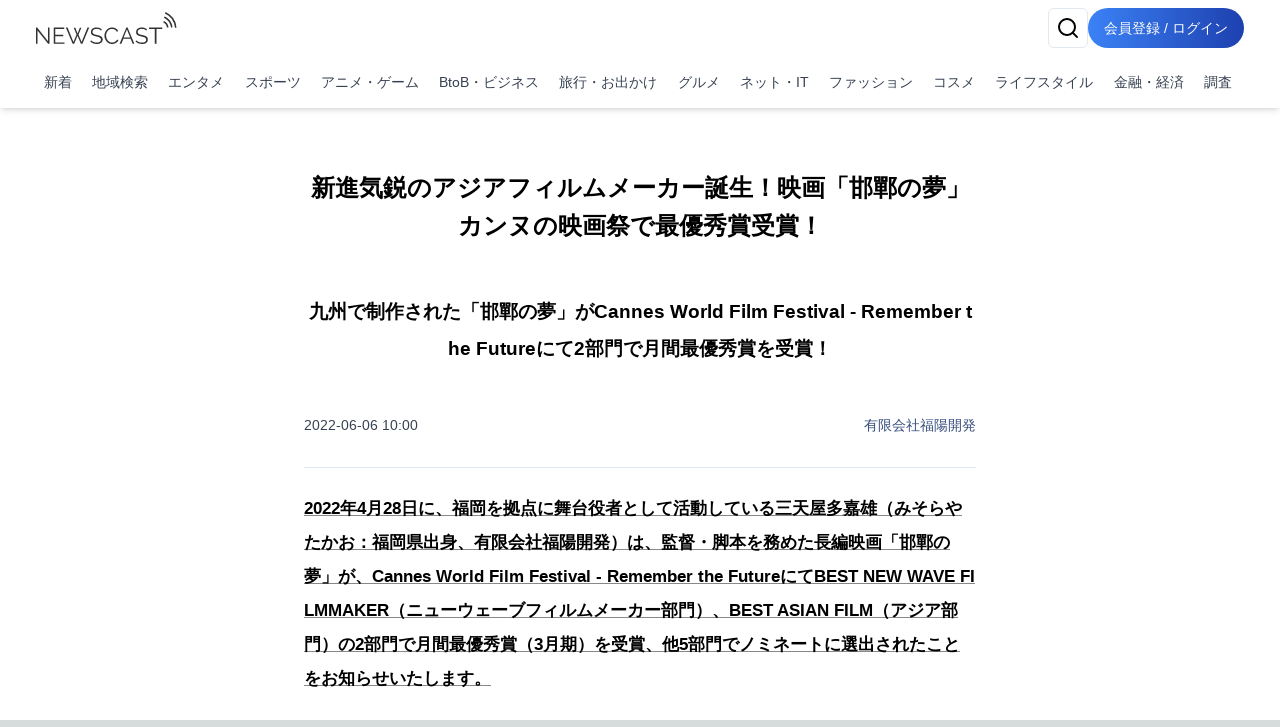

--- FILE ---
content_type: text/html; charset=utf-8
request_url: https://newscast.jp/news/9559492
body_size: 20318
content:
<!DOCTYPE html><html lang="ja"><head><meta charSet="utf-8"/><meta name="viewport" content="width=device-width, initial-scale=1, maximum-scale=5, user-scalable=yes"/><link rel="preload" as="image" href="/attachments/UKyWYCmoCPNNqC85wFOg.jpg?w=700&amp;h=700&amp;a=1"/><link rel="preload" as="image" href="/attachments/N071B4YfHjAsxK6TfYjp.jpg?w=700&amp;h=700&amp;a=1"/><link rel="stylesheet" href="/smart/_next/static/css/c980bd6de74ae428.css" data-precedence="next"/><link rel="stylesheet" href="/smart/_next/static/css/e0a7c0367126036f.css" data-precedence="next"/><link rel="preload" as="script" fetchPriority="low" href="/smart/_next/static/chunks/webpack-d88aad40852a9105.js"/><script src="/smart/_next/static/chunks/4bd1b696-a0de495220e84aaa.js" async=""></script><script src="/smart/_next/static/chunks/1684-a16141880409572c.js" async=""></script><script src="/smart/_next/static/chunks/main-app-5518523dddf30468.js" async=""></script><script src="/smart/_next/static/chunks/6874-c706546223f9e0b5.js" async=""></script><script src="/smart/_next/static/chunks/app/error-17e1efd393ba86d3.js" async=""></script><script src="/smart/_next/static/chunks/4277-46fdfdc2178f8072.js" async=""></script><script src="/smart/_next/static/chunks/2898-9f81da04e7e09eb6.js" async=""></script><script src="/smart/_next/static/chunks/9553-395f378007d81c45.js" async=""></script><script src="/smart/_next/static/chunks/1884-3617ed4b23d1e703.js" async=""></script><script src="/smart/_next/static/chunks/3063-e01f29e778ca72c0.js" async=""></script><script src="/smart/_next/static/chunks/5387-95390fda87ffa0a1.js" async=""></script><script src="/smart/_next/static/chunks/2188-a1d69116b2fbc1b3.js" async=""></script><script src="/smart/_next/static/chunks/8606-e967fd716fe72fb2.js" async=""></script><script src="/smart/_next/static/chunks/4029-c25591d4a29bcd23.js" async=""></script><script src="/smart/_next/static/chunks/1507-c720eab30e858b34.js" async=""></script><script src="/smart/_next/static/chunks/app/(public)/news/%5Bid%5D/page-3287bcd531f1c91a.js" async=""></script><script src="/smart/_next/static/chunks/5125-273f4e77a181016f.js" async=""></script><script src="/smart/_next/static/chunks/app/layout-e2a512d282130e0d.js" async=""></script><script src="/smart/_next/static/chunks/7683-6579d065c9ad026b.js" async=""></script><script src="/smart/_next/static/chunks/5152-0c27d5597b274883.js" async=""></script><script src="/smart/_next/static/chunks/8559-d9253a5482b176ed.js" async=""></script><script src="/smart/_next/static/chunks/6621-f95dc8e544a4d901.js" async=""></script><script src="/smart/_next/static/chunks/186-98c6634326af218d.js" async=""></script><script src="/smart/_next/static/chunks/app/(public)/layout-9dc232df554a71b5.js" async=""></script><script src="/smart/_next/static/chunks/app/(noheader)/layout-dd73b69522ce148d.js" async=""></script><script src="/smart/_next/static/chunks/app/global-error-2d8edb1bf97b600f.js" async=""></script><link rel="preload" href="https://www.googletagmanager.com/gtm.js?id=GTM-TKXDNPP" as="script"/><link rel="icon" type="image/png" sizes="32x32" href="/_statics/img/favicon-32x32.png"/><link rel="icon" type="image/png" sizes="96x96" href="/_statics/img/favicon-96x96.png"/><link rel="icon" type="image/png" sizes="16x16" href="/_statics/img/favicon-16x16.png"/><link rel="alternate" type="application/rss+xml" title="RSS Feed for NEWSCAST" href="/rss"/><link rel="apple-touch-icon" sizes="192x192" href="/_statics/img/apple-touch-icon/192.png"/><title>新進気鋭のアジアフィルムメーカー誕生！映画「邯鄲の夢」カンヌの映画祭で最優秀賞受賞！ | NEWSCAST</title><meta name="description" content="旅行・お出かけ、エンタメ、BtoB・ビジネス、PR、カンヌ、ノミネート、九州、企業、八千代座、受賞、映像制作、映画、映画祭、舞台、芸能、邯鄲の夢の最新ニュース・イベント情報・プレスリリースはNEWSCAST！！新進気鋭のアジアフィルムメーカー誕生！映画「邯鄲の夢」カンヌの映画祭で最優秀賞受賞！ "/><meta name="keywords" content="旅行・お出かけ,エンタメ,BtoB・ビジネス,PR,カンヌ,ノミネート,九州,企業,八千代座,受賞,映像制作,映画,映画祭,舞台,芸能,邯鄲の夢"/><meta name="fb:app_id" content="1723062471173391"/><meta property="og:title" content="新進気鋭のアジアフィルムメーカー誕生！映画「邯鄲の夢」カンヌの映画祭で最優秀賞受賞！"/><meta property="og:description" content="ニュースをメディアだけではなくSNSで拡散。ニュース、ニュースリリース、プレスリリース発信サービス"/><meta property="og:url" content="https://www.atpress.ne.jp/news/9559492"/><meta property="og:image" content="https://www.atpress.ne.jp/attachments/aojn182mPvuVYAiXKO54.jpg"/><meta property="og:image:width" content="1200"/><meta property="og:image:height" content="1200"/><meta property="og:image:type" content="image/jpeg"/><meta property="og:image:alt" content="新進気鋭のアジアフィルムメーカー誕生！映画「邯鄲の夢」カンヌの映画祭で最優秀賞受賞！"/><meta property="og:type" content="article"/><meta name="twitter:card" content="summary_large_image"/><meta name="twitter:site" content="@newscastjp"/><meta name="twitter:creator" content="@newscastjp"/><meta name="twitter:title" content="新進気鋭のアジアフィルムメーカー誕生！映画「邯鄲の夢」カンヌの映画祭で最優秀賞受賞！"/><meta name="twitter:description" content="旅行・お出かけ、エンタメ、BtoB・ビジネス、PR、カンヌ、ノミネート、九州、企業、八千代座、受賞、映像制作、映画、映画祭、舞台、芸能、邯鄲の夢の最新ニュース・イベント情報・プレスリリースはNEWSCAST！！新進気鋭のアジアフィルムメーカー誕生！映画「邯鄲の夢」カンヌの映画祭で最優秀賞受賞！ "/><meta name="twitter:image" content="https://www.atpress.ne.jp/attachments/aojn182mPvuVYAiXKO54.jpg"/><meta name="twitter:image:width" content="1200"/><meta name="twitter:image:height" content="1200"/><meta name="twitter:image:type" content="image/jpeg"/><meta name="twitter:image:alt" content="新進気鋭のアジアフィルムメーカー誕生！映画「邯鄲の夢」カンヌの映画祭で最優秀賞受賞！"/><script src="/smart/_next/static/chunks/polyfills-42372ed130431b0a.js" noModule=""></script></head><body><!--$--><div class="bg-white"><header class="bg-white shadow-md fixed w-full z-50"><div class="container px-4 md:mx-auto"><div class="flex items-center justify-between py-2"><a class="text-2xl font-bold text-blue-600" href="/smart"><img src="/_statics/img/newscast-logo.svg" alt="Logo" class="h-8"/></a><div class="flex gap-4"><!--$--><button class="inline-flex items-center justify-center whitespace-nowrap rounded-md text-sm font-medium ring-offset-background transition-colors focus-visible:outline-none focus-visible:ring-2 focus-visible:ring-ring focus-visible:ring-offset-2 disabled:pointer-events-none disabled:opacity-50 border border-input bg-background hover:bg-accent hover:text-accent-foreground h-10 w-10" aria-label="検索" type="button" aria-haspopup="dialog" aria-expanded="false" aria-controls="radix-«Rp6tb»" data-state="closed"><svg xmlns="http://www.w3.org/2000/svg" width="24" height="24" viewBox="0 0 24 24" fill="none" stroke="currentColor" stroke-width="2" stroke-linecap="round" stroke-linejoin="round" class="lucide lucide-search"><circle cx="11" cy="11" r="8"></circle><path d="m21 21-4.3-4.3"></path></svg></button><!--/$--><a href="/smart/login"><button class="items-center justify-center whitespace-nowrap font-medium ring-offset-background focus-visible:outline-none focus-visible:ring-2 focus-visible:ring-ring focus-visible:ring-offset-2 disabled:pointer-events-none disabled:opacity-50 bg-primary hover:bg-primary/90 h-10 px-2 sm:px-4 py-2 rounded-full bg-gradient-to-r from-blue-500 to-blue-800 text-white text-sm hover:from-blue-600 hover:to-blue-900 transition-all duration-300 focus:outline-none focus:ring-2 focus:ring-blue-500 focus:ring-opacity-50 inline-block">会員登録 / ログイン</button></a></div></div><nav class="w-full navi-buttons"><div class="relative"><div class="overflow-x-auto scrollbar-hide"><div class="flex space-x-1 py-2 pr-1 lg:justify-between"><a class="flex-shrink-0 p-2 text-sm text-gray-700 hover:bg-gray-100" href="/smart/latests">新着</a><a class="flex-shrink-0 p-2 text-sm text-gray-700 hover:bg-gray-100" href="/smart/addresses">地域検索</a><a class="flex-shrink-0 p-2 text-sm text-gray-700 hover:bg-gray-100" href="/smart/genres/entertainment">エンタメ</a><a class="flex-shrink-0 p-2 text-sm text-gray-700 hover:bg-gray-100" href="/smart/genres/sports">スポーツ</a><a class="flex-shrink-0 p-2 text-sm text-gray-700 hover:bg-gray-100" href="/smart/genres/anime_game">アニメ・ゲーム</a><a class="flex-shrink-0 p-2 text-sm text-gray-700 hover:bg-gray-100" href="/smart/genres/business">BtoB・ビジネス</a><a class="flex-shrink-0 p-2 text-sm text-gray-700 hover:bg-gray-100" href="/smart/genres/travel">旅行・お出かけ</a><a class="flex-shrink-0 p-2 text-sm text-gray-700 hover:bg-gray-100" href="/smart/genres/gourmet">グルメ</a><a class="flex-shrink-0 p-2 text-sm text-gray-700 hover:bg-gray-100" href="/smart/genres/net_it">ネット・IT</a><a class="flex-shrink-0 p-2 text-sm text-gray-700 hover:bg-gray-100" href="/smart/genres/fashion">ファッション</a><a class="flex-shrink-0 p-2 text-sm text-gray-700 hover:bg-gray-100" href="/smart/genres/cosme">コスメ</a><a class="flex-shrink-0 p-2 text-sm text-gray-700 hover:bg-gray-100" href="/smart/genres/lifestyle">ライフスタイル</a><a class="flex-shrink-0 p-2 text-sm text-gray-700 hover:bg-gray-100" href="/smart/genres/finance_economy">金融・経済</a><a class="flex-shrink-0 p-2 text-sm text-gray-700 hover:bg-gray-100" href="/smart/genres/research">調査</a></div></div></div></nav></div></header><main class="overflow-x-hidden"><div class="flex-grow container mx-auto px-0 md:px-4 page-padding"><!--$--><div class="w-full h-full pt-0 md:pt-8 page_container__4bM2T"><article class="bg-white md:rounded pb-4 overflow-x-hidden page_leftPane__GrPN4 "><div class="fullfill p-4 pt-8"><h1 class="title page_title__F5feM page_articleContainer__Oqh1V">新進気鋭のアジアフィルムメーカー誕生！映画「邯鄲の夢」カンヌの映画祭で最優秀賞受賞！</h1></div><div class="page_articleContainer__Oqh1V text-center py-2"><h3 class="subtitle">九州で制作された「邯鄲の夢」がCannes World Film Festival - Remember the Futureにて2部門で月間最優秀賞を受賞！</h3></div><div class="page_articleContainer__Oqh1V"><div class="flex justify-between items-center my-4 mb-8 flex-wrap"><div class="text-sm text-gray-700">2022-06-06 10:00</div><div class="text-sm"><a href="/smart/b/iGmW70DVn0">有限会社福陽開発</a></div></div><div class="mb-4 w-full"><hr/></div><div class="mb-4 w-full"><h4><p>​2022年4月28日に、福岡を拠点に舞台役者として活動している三天屋多嘉雄（みそらやたかお：福岡県出身、有限会社福陽開発）は、監督・脚本を務めた長編映画「邯鄲の夢」が、Cannes World Film Festival - Remember the FutureにてBEST NEW WAVE FILMMAKER（ニューウェーブフィルムメーカー部門）、BEST ASIAN FILM（アジア部門）の2部門で月間最優秀賞（3月期）を受賞、他5部門でノミネートに選出されたことをお知らせいたします。</p></h4></div><div class="mb-4 w-full"><div><p>※なお、世界三大映画祭と言われているカンヌ国際映画祭とは異なる映画祭です。</p></div></div><div class="mb-4 w-full"><div><img src="/attachments/UKyWYCmoCPNNqC85wFOg.jpg?w=700&amp;h=700&amp;a=1" alt="映画「邯鄲の夢」ポスター" class="object-scale-down" loading="eager"/><p class="text-sm text-center text-gray-500" aria-hidden="true">映画「邯鄲の夢」ポスター</p></div></div><div class="mb-4 w-full"><div><img src="/attachments/N071B4YfHjAsxK6TfYjp.jpg?w=700&amp;h=700&amp;a=1" alt="三天屋多嘉雄が獲得した賞「BEST NEW WAVE FILMMAKER」のデジタル賞状。" class="object-scale-down" loading="eager"/><p class="text-sm text-center text-gray-500" aria-hidden="true">三天屋多嘉雄が獲得した賞「BEST NEW WAVE FILMMAKER」のデジタル賞状。</p></div></div><div class="mb-4 w-full"><div><p>2022年4月28日、Cannes World Film Festival - Remember the Futureにて、映画「邯鄲の夢（かんたんのゆめ）」がアジア部門最優秀賞(BEST ASIAN FILM)を受賞し、監督の三天屋多嘉雄がニューウェーブフィルムメーカー部門最優秀賞（BEST NEW WAVE FILMMAKER）を獲得した。また、他5部門でノミネートに選出された。</p></div></div><div class="mb-4 w-full"><h4><p>〇最優秀賞を獲得した部門</p></h4></div><div class="mb-4 w-full"><div><p>・ニューウェーブフィルムメーカー部門 (正式名称：BEST NEW WAVE FILMMAKER）<br>・アジア部門 (正式名称：BEST ASIAN FILM)</p></div></div><div class="mb-4 w-full"><h4><p>〇ノミネートに選出された部門</p></h4></div><div class="mb-4 w-full"><div><p>・長編部門 (正式名称：BEST NARRATIVE FEATURE FILM）<br>・ドラマ部門 (正式名称：BEST DRAMA FILM)<br>・外国語賞 (正式名称：BEST FOREIGN FILM)<br>・撮影部門 (正式名称：BEST CINEMATOGRAPHY)<br>・初監督作品部門 (正式名称：BEST FIRST TIME FILMMAKER FEATURE)</p></div></div><div class="mb-4 w-full"><hr/></div><div class="mb-4 w-full"><div class="frame-division space-x-0 sm:space-x-3 frame-num-2 overflow-hidden"><div class="frame-left"><div class="mb-4 w-full"><h4><p>〇カンヌ世界映画祭 （正式名称：Cannes World Film Festival - Remember the Future）</p></h4></div><div class="mb-4 w-full"><div><p><a href="https://www.cannesworldfilmfestival.com/" target="_blank" rel="nofollow noopener ugc">https://www.cannesworldfilmfestival.com/</a></p></div></div></div><div class="frame-right"><div class="mb-4 w-full"><!--$--><a href="https://www.cannesworldfilmfestival.com/" class="link" rel="nofollow noopener ugc">https://www.cannesworldfilmfestival.com/</a><!--/$--></div></div></div></div><div class="mb-4 w-full"><div class="frame-division space-x-0 sm:space-x-3 frame-num-2 overflow-hidden"><div class="frame-left"><div class="mb-4 w-full"><h4><p>〇映画祭受賞者（3月期）一覧</p></h4></div><div class="mb-4 w-full"><div><p><a href="https://www.cannesworldfilmfestival-archive2022.com/march-2022-winners" target="_blank" rel="nofollow noopener ugc">https://www.cannesworldfilmfestival-archive2022.com/march-2022-winners</a></p></div></div></div><div class="frame-right"><div class="mb-4 w-full"><!--$--><a href="https://www.cannesworldfilmfestival-archive2022.com/march-2022-winners" class="link" rel="nofollow noopener ugc">https://www.cannesworldfilmfestival-archive2022.com/march-2022-winners</a><!--/$--></div></div></div></div><div class="mb-4 w-full"><hr/></div><div class="mb-4 w-full"><h4><p>■映画「邯鄲の夢」について</p></h4></div><div class="mb-4 w-full"><div><p> 本作は、実在する「真正女澤正劇」をモデルに制作され、無名の伝統芸能の文化保存の難しさを描いたオリジナルのフィクション作品である。<br> 「真正女澤正劇」とは、大正時代に阪東正之助（新国劇の創始者である澤田正二郎先生から「真正女澤正」と命名された女剣劇の座長）から演劇の神と称される沢竜二へ、脈々と引き継がれる無名の伝統芸能である。<br> 本作には、製作者である三天屋の他に沢竜二一門の元で育った伝統芸能の役者たちが出演しているため、物語や編集に、古くからある伝統芸能の演出法が使われている。今回使われた演出法は、「三重芝居」といって、真正女澤正オリジナルの表現であり、今回その演出を用いた映像化に挑んだ。<br> また、真正女澤正劇は型とリアルを重んじた「人情剣劇」であり、本作では「人情剣劇」をメインにした物語である。定番の人情劇を映像という形を通じて大切にしたいという意図で制作された。</p></div></div><div class="mb-4 w-full"><div><p>本作には、須賀貴匡・松林慎司・岡本茉利など、実力派俳優もゲストとして出演。そして、本作のモデルでもある真正女澤正劇の沢竜二先生自身も出演している。</p></div></div><div class="mb-4 w-full"><div><img src="/attachments/hzE3jwZSK2Q1XEu4JDH4.jpg?w=700&amp;h=700&amp;a=1" alt="左上：須賀貴匡、右上：松林慎司、左下：三天屋多嘉雄、右下：沢竜二" class="object-scale-down" loading="lazy"/><p class="text-sm text-center text-gray-500" aria-hidden="true">左上：須賀貴匡、右上：松林慎司、左下：三天屋多嘉雄、右下：沢竜二</p></div></div><div class="mb-4 w-full"><div><p>​本作は明治産業の社会貢献の一環として、伝統芸能の文化保存を目的にスタートした。撮影のメイン舞台となったのは、実際に沢竜二が復興公演に関わった熊本県の重要文化財八千代座。大正昭和と九州の芸能を支えた劇場である。</p></div></div><div class="mb-4 w-full"><div class="frame-division space-x-0 sm:space-x-3 frame-num-2 overflow-hidden"><div class="frame-left"><div class="mb-4 w-full"><div><img src="/attachments/YreO0YC6IJJHMw3V6fgj.jpg?w=700&amp;h=700&amp;a=1" alt="映画「邯鄲の夢」の撮影現場となった「八千代座」。＝熊本県山鹿市" class="object-scale-down" loading="lazy"/><p class="text-sm text-center text-gray-500" aria-hidden="true">映画「邯鄲の夢」の撮影現場となった「八千代座」。＝熊本県山鹿市</p></div></div></div><div class="frame-right"><div class="mb-4 w-full"><div><img src="/attachments/qXgGWz1j1y369PnMrxMH.jpg?w=700&amp;h=700&amp;a=1" alt="江戸時代の雰囲気を残す芝居小屋「八千代座」。＝熊本県山鹿市" class="object-scale-down" loading="lazy"/><p class="text-sm text-center text-gray-500" aria-hidden="true">江戸時代の雰囲気を残す芝居小屋「八千代座」。＝熊本県山鹿市</p></div></div></div></div></div><div class="mb-4 w-full"><div class="frame-division space-x-0 sm:space-x-3 frame-num-21 overflow-hidden"><div class="frame-left"><div class="mb-4 w-full"><div><p>また国際映画祭応募にあたり、Savannah MOON Productions（Kampala, Uganda, <a href="https://www.savannah-moon.net" target="_blank" rel="nofollow noopener ugc">https://www.savannah-moon.net</a>）のMeme Kagga氏, Nana Kagga氏に協力して頂いた。伝統芸能の独特なセリフ回しなど、海外に伝わりづらい日本文化の特色を、海外の方々にも伝わるよう翻訳を通して本作品に組み込んだ。<br> モデルとなった真正女澤正は歌舞伎、能といった有名な伝統芸能ではないものの、そこにはたしかに伝統があり、後世に残し繁栄を望む夢を、夢では終わらせないという強い想いを映像化した作品である。</p></div></div></div><div class="frame-right"><div class="mb-4 w-full"><!--$--><a href="https://www.savannah-moon.net" class="link" rel="nofollow noopener ugc">https://www.savannah-moon.net</a><!--/$--></div></div></div></div><div class="mb-4 w-full"><div class="frame-division space-x-0 sm:space-x-3 frame-num-21 overflow-hidden"><div class="frame-left"><div class="mb-4 w-full"><div><p>監督・脚本：三天屋多嘉雄<br>舞台監修：沢竜二<br>出演（順不同）：三天屋多嘉雄・須賀貴匡・松林慎司・岡本茉利・沢竜二<br>プロデューサー：明永喜年・井上 和久<br>株式会社明治産業プレゼンツ（<a href="https://www.meiji-sangyo.co.jp" target="_blank" rel="nofollow noopener ugc">https://www.meiji-sangyo.co.jp</a>）<br>配給製作：株式会社グッドラックスリー</p></div></div></div><div class="frame-right"><div class="mb-4 w-full"><!--$--><a href="https://www.meiji-sangyo.co.jp" class="link" rel="nofollow noopener ugc">https://www.meiji-sangyo.co.jp</a><!--/$--></div></div></div></div><div class="mb-4 w-full"><h4><p>■「邯鄲の夢」作品トレーラー</p></h4></div><div class="mb-4 w-full"><div><p> <a href="https://www.youtube.com/watch?v=HJZ_BPV3CC8" target="_blank" rel="nofollow noopener ugc">https://www.youtube.com/watch?v=HJZ_BPV3CC8</a></p></div></div><div class="mb-4 w-full"><iframe src="https://www.youtube.com/embed/HJZ_BPV3CC8" frameBorder="0" allow="accelerometer; autoplay; clipboard-write; encrypted-media; gyroscope; picture-in-picture" allowFullScreen="" title="Embedded youtube" class="w-full h-96"></iframe></div><div class="mb-4 w-full"><h4><p>〇問い合わせ先</p></h4></div><div class="mb-4 w-full"><div><p> 有限会社福陽開発：映像制作事業<br> TEL：092-541-1325<br> FAX：092-511-0710<br> mail：<a href="mailto:fukuyoukaihatu@gmail.com" target="_blank" rel="nofollow noopener ugc">fukuyoukaihatu@gmail.com</a></p></div></div><div class="border-t border-gray-300 mt-8"><div class="my-5 flex justify-between items-center"><div><strong>画像・ファイル一覧</strong></div><button class="inline-flex items-center justify-center whitespace-nowrap font-medium ring-offset-background transition-colors focus-visible:outline-none focus-visible:ring-2 focus-visible:ring-ring focus-visible:ring-offset-2 disabled:pointer-events-none disabled:opacity-50 h-10 bg-white text-blue-600 border text-sm border-gray-200 rounded hover:bg-gray-100 p-2" type="button" aria-haspopup="dialog" aria-expanded="false" aria-controls="radix-«R4v8nndatb»" data-state="closed">一括ダウンロード</button></div><div class="relative w-full"><div class="flex overflow-x-auto hidden-scrollbar space-x-3 md:space-x-4 py-4 px-1 md:pr-4 pt-2 newscast-scroll-cards" role="list"><div class="flex h-full min-w-48 max-w-48"><a target="_blank" href="/attachments/UKyWYCmoCPNNqC85wFOg.jpg" class="flex flex-col justify-end h-full hover:border-none w-full shadow"><img alt="映画「邯鄲の夢」ポスター" loading="lazy" width="192" height="192" decoding="async" data-nimg="1" class="object-contain block mb-1 max-h-[100px]" style="color:transparent" srcSet="/attachments/UKyWYCmoCPNNqC85wFOg.jpg 1x, /attachments/UKyWYCmoCPNNqC85wFOg.jpg 2x" src="/attachments/UKyWYCmoCPNNqC85wFOg.jpg"/><p class="w-full pb-0 mb-0 text-xs text-center leading-relaxed truncate">映画「邯鄲の夢」ポスター</p></a></div><div class="flex h-full min-w-48 max-w-48"><a target="_blank" href="/attachments/N071B4YfHjAsxK6TfYjp.jpg" class="flex flex-col justify-end h-full hover:border-none w-full shadow"><img alt="三天屋多嘉雄が獲得した賞「BEST NEW WAVE FILMMAKER」のデジタル賞状。" loading="lazy" width="192" height="192" decoding="async" data-nimg="1" class="object-contain block mb-1 max-h-[100px]" style="color:transparent" srcSet="/attachments/N071B4YfHjAsxK6TfYjp.jpg 1x, /attachments/N071B4YfHjAsxK6TfYjp.jpg 2x" src="/attachments/N071B4YfHjAsxK6TfYjp.jpg"/><p class="w-full pb-0 mb-0 text-xs text-center leading-relaxed truncate">三天屋多嘉雄が獲得した賞「BEST NEW WAVE FILMMAKER」のデジタル賞状。</p></a></div><div class="flex h-full min-w-48 max-w-48"><a target="_blank" href="/attachments/hzE3jwZSK2Q1XEu4JDH4.jpg" class="flex flex-col justify-end h-full hover:border-none w-full shadow"><img alt="左上：須賀貴匡、右上：松林慎司、左下：三天屋多嘉雄、右下：沢竜二" loading="lazy" width="192" height="192" decoding="async" data-nimg="1" class="object-contain block mb-1 max-h-[100px]" style="color:transparent" srcSet="/attachments/hzE3jwZSK2Q1XEu4JDH4.jpg 1x, /attachments/hzE3jwZSK2Q1XEu4JDH4.jpg 2x" src="/attachments/hzE3jwZSK2Q1XEu4JDH4.jpg"/><p class="w-full pb-0 mb-0 text-xs text-center leading-relaxed truncate">左上：須賀貴匡、右上：松林慎司、左下：三天屋多嘉雄、右下：沢竜二</p></a></div><div class="flex h-full min-w-48 max-w-48"><a target="_blank" href="/attachments/YreO0YC6IJJHMw3V6fgj.jpg" class="flex flex-col justify-end h-full hover:border-none w-full shadow"><img alt="映画「邯鄲の夢」の撮影現場となった「八千代座」。＝熊本県山鹿市" loading="lazy" width="192" height="192" decoding="async" data-nimg="1" class="object-contain block mb-1 max-h-[100px]" style="color:transparent" srcSet="/attachments/YreO0YC6IJJHMw3V6fgj.jpg 1x, /attachments/YreO0YC6IJJHMw3V6fgj.jpg 2x" src="/attachments/YreO0YC6IJJHMw3V6fgj.jpg"/><p class="w-full pb-0 mb-0 text-xs text-center leading-relaxed truncate">映画「邯鄲の夢」の撮影現場となった「八千代座」。＝熊本県山鹿市</p></a></div><div class="flex h-full min-w-48 max-w-48"><a target="_blank" href="/attachments/qXgGWz1j1y369PnMrxMH.jpg" class="flex flex-col justify-end h-full hover:border-none w-full shadow"><img alt="江戸時代の雰囲気を残す芝居小屋「八千代座」。＝熊本県山鹿市" loading="lazy" width="192" height="192" decoding="async" data-nimg="1" class="object-contain block mb-1 max-h-[100px]" style="color:transparent" srcSet="/attachments/qXgGWz1j1y369PnMrxMH.jpg 1x, /attachments/qXgGWz1j1y369PnMrxMH.jpg 2x" src="/attachments/qXgGWz1j1y369PnMrxMH.jpg"/><p class="w-full pb-0 mb-0 text-xs text-center leading-relaxed truncate">江戸時代の雰囲気を残す芝居小屋「八千代座」。＝熊本県山鹿市</p></a></div></div><button class="absolute right-0 top-1/2 -translate-y-1/2 bg-white p-2 rounded-full shadow-md z-10 hidden md:block" style="right:-20px" aria-describedby="right" title="CardGridCarousel-button-right"><svg xmlns="http://www.w3.org/2000/svg" width="24" height="24" viewBox="0 0 24 24" fill="none" stroke="currentColor" stroke-width="2" stroke-linecap="round" stroke-linejoin="round" class="lucide lucide-chevron-right w-6 h-6"><path d="m9 18 6-6-6-6"></path></svg></button></div></div></div><div class="page_bottomPane__nHkCb"><div class="bottom-pane"><div class="space-y-4"><div class="flex items-center flex-wrap gap-2"><div class="flex items-center mr-4 shrink-0"><div class="h-5 mr-2 undefined"><svg xmlns="http://www.w3.org/2000/svg" width="18" height="18" viewBox="0 0 24 24" fill="none" stroke="currentColor" stroke-width="2" stroke-linecap="round" stroke-linejoin="round" class="lucide lucide-book-open"><path d="M2 3h6a4 4 0 0 1 4 4v14a3 3 0 0 0-3-3H2z"></path><path d="M22 3h-6a4 4 0 0 0-4 4v14a3 3 0 0 1 3-3h7z"></path></svg></div><span class="text-sm font-medium text-gray-700">ジャンル<!-- -->:</span></div><div class="flex flex-wrap gap-2"><a class="px-2 py-1 border border-gray-500 text-gray-700 text-xs font-medium rounded" href="/smart/genres/travel">旅行・お出かけ</a><a class="px-2 py-1 border border-gray-500 text-gray-700 text-xs font-medium rounded" href="/smart/genres/entertainment">エンタメ</a><a class="px-2 py-1 border border-gray-500 text-gray-700 text-xs font-medium rounded" href="/smart/genres/business">BtoB・ビジネス</a></div></div><div class="flex items-center flex-wrap gap-2"><div class="flex items-center mr-4 shrink-0"><div class="h-5 mr-2 undefined"><svg xmlns="http://www.w3.org/2000/svg" width="18" height="18" viewBox="0 0 24 24" fill="none" stroke="currentColor" stroke-width="2" stroke-linecap="round" stroke-linejoin="round" class="lucide lucide-tag"><path d="M12.586 2.586A2 2 0 0 0 11.172 2H4a2 2 0 0 0-2 2v7.172a2 2 0 0 0 .586 1.414l8.704 8.704a2.426 2.426 0 0 0 3.42 0l6.58-6.58a2.426 2.426 0 0 0 0-3.42z"></path><circle cx="7.5" cy="7.5" r=".5" fill="currentColor"></circle></svg></div><span class="text-sm font-medium text-gray-700">タグ<!-- -->:</span></div><div class="flex flex-wrap gap-2"><a class="px-2 py-1 border border-gray-500 text-gray-700 text-xs font-medium rounded" href="/smart/tags/PR">PR</a><a class="px-2 py-1 border border-gray-500 text-gray-700 text-xs font-medium rounded" href="/smart/tags/%E3%82%AB%E3%83%B3%E3%83%8C">カンヌ</a><a class="px-2 py-1 border border-gray-500 text-gray-700 text-xs font-medium rounded" href="/smart/tags/%E3%83%8E%E3%83%9F%E3%83%8D%E3%83%BC%E3%83%88">ノミネート</a><a class="px-2 py-1 border border-gray-500 text-gray-700 text-xs font-medium rounded" href="/smart/tags/%E4%B9%9D%E5%B7%9E">九州</a><a class="px-2 py-1 border border-gray-500 text-gray-700 text-xs font-medium rounded" href="/smart/tags/%E4%BC%81%E6%A5%AD">企業</a><a class="px-2 py-1 border border-gray-500 text-gray-700 text-xs font-medium rounded" href="/smart/tags/%E5%85%AB%E5%8D%83%E4%BB%A3%E5%BA%A7">八千代座</a><a class="px-2 py-1 border border-gray-500 text-gray-700 text-xs font-medium rounded" href="/smart/tags/%E5%8F%97%E8%B3%9E">受賞</a><a class="px-2 py-1 border border-gray-500 text-gray-700 text-xs font-medium rounded" href="/smart/tags/%E6%98%A0%E5%83%8F%E5%88%B6%E4%BD%9C">映像制作</a><a class="px-2 py-1 border border-gray-500 text-gray-700 text-xs font-medium rounded" href="/smart/tags/%E6%98%A0%E7%94%BB">映画</a><a class="px-2 py-1 border border-gray-500 text-gray-700 text-xs font-medium rounded" href="/smart/tags/%E6%98%A0%E7%94%BB%E7%A5%AD">映画祭</a><a class="px-2 py-1 border border-gray-500 text-gray-700 text-xs font-medium rounded" href="/smart/tags/%E8%88%9E%E5%8F%B0">舞台</a><a class="px-2 py-1 border border-gray-500 text-gray-700 text-xs font-medium rounded" href="/smart/tags/%E8%8A%B8%E8%83%BD">芸能</a><a class="px-2 py-1 border border-gray-500 text-gray-700 text-xs font-medium rounded" href="/smart/tags/%E9%82%AF%E9%84%B2%E3%81%AE%E5%A4%A2">邯鄲の夢</a></div></div></div><div class="flex items-center flex-wrap gap-2 mt-4"><div class="flex items-center mr-4 shrink-0"><div class="h-5 mr-2 undefined"><svg xmlns="http://www.w3.org/2000/svg" width="18" height="18" viewBox="0 0 24 24" fill="none" stroke="currentColor" stroke-width="2" stroke-linecap="round" stroke-linejoin="round" class="lucide lucide-share2"><circle cx="18" cy="5" r="3"></circle><circle cx="6" cy="12" r="3"></circle><circle cx="18" cy="19" r="3"></circle><line x1="8.59" x2="15.42" y1="13.51" y2="17.49"></line><line x1="15.41" x2="8.59" y1="6.51" y2="10.49"></line></svg></div><span class="text-sm font-medium text-gray-700">ニュースのシェア<!-- -->:</span></div><div class="grid grid-cols-4 gap-1"><a href="https://x.com/intent/tweet?text=%E6%96%B0%E9%80%B2%E6%B0%97%E9%8B%AD%E3%81%AE%E3%82%A2%E3%82%B8%E3%82%A2%E3%83%95%E3%82%A3%E3%83%AB%E3%83%A0%E3%83%A1%E3%83%BC%E3%82%AB%E3%83%BC%E8%AA%95%E7%94%9F%EF%BC%81%E6%98%A0%E7%94%BB%E3%80%8C%E9%82%AF%E9%84%B2%E3%81%AE%E5%A4%A2%E3%80%8D%E3%82%AB%E3%83%B3%E3%83%8C%E3%81%AE%E6%98%A0%E7%94%BB%E7%A5%AD%E3%81%A7%E6%9C%80%E5%84%AA%E7%A7%80%E8%B3%9E%E5%8F%97%E8%B3%9E%EF%BC%81%0Ahttps%3A%2F%2Fnewscast.jp%2Fnews%2F9559492" target="_blank" rel="nofollow noopener ugc"><button class="whitespace-nowrap text-sm font-medium ring-offset-background transition-colors focus-visible:outline-none focus-visible:ring-2 focus-visible:ring-ring focus-visible:ring-offset-2 disabled:pointer-events-none disabled:opacity-50 hover:bg-primary/90 px-4 py-2 w-full flex flex-col items-center text-white justify-center rounded min-h-[30px] h-auto bg-black"><span class="text-xs">X</span></button></a><a href="https://www.facebook.com/sharer.php?u=https%3A%2F%2Fnewscast.jp%2Fnews%2F9559492" target="_blank" rel="nofollow noopener ugc"><button class="whitespace-nowrap text-sm font-medium ring-offset-background transition-colors focus-visible:outline-none focus-visible:ring-2 focus-visible:ring-ring focus-visible:ring-offset-2 disabled:pointer-events-none disabled:opacity-50 hover:bg-primary/90 px-4 py-2 w-full flex flex-col items-center text-white justify-center rounded min-h-[30px] h-auto bg-blue-600"><span class="text-xs">Facebook</span></button></a><a href="https://social-plugins.line.me/lineit/share?url=https%3A%2F%2Fnewscast.jp%2Fnews%2F9559492" target="_blank" rel="nofollow noopener ugc"><button class="whitespace-nowrap text-sm font-medium ring-offset-background transition-colors focus-visible:outline-none focus-visible:ring-2 focus-visible:ring-ring focus-visible:ring-offset-2 disabled:pointer-events-none disabled:opacity-50 hover:bg-primary/90 px-4 py-2 w-full flex flex-col items-center text-white justify-center rounded min-h-[30px] h-auto bg-line"><span class="text-xs">LINE</span></button></a><a href="/print/9559492" target="_blank" rel="nofollow noopener ugc"><button class="whitespace-nowrap text-sm font-medium ring-offset-background transition-colors focus-visible:outline-none focus-visible:ring-2 focus-visible:ring-ring focus-visible:ring-offset-2 disabled:pointer-events-none disabled:opacity-50 hover:bg-primary/90 px-4 py-2 w-full flex flex-col items-center text-white justify-center rounded min-h-[30px] h-auto bg-yellow-500"><span class="text-xs">印刷</span></button></a></div></div><div class="mt-12"><div class="text-lg font-bold text-center">有限会社福陽開発</div><div class="my-2"></div><div class="flex justify-center"><a class="inline-block bg-gray-200 text-gray-700 py-2 px-8 rounded text-center" href="/smart/b/iGmW70DVn0">会社の詳しい情報を見る</a></div></div></div></div></article></div><div class="my-8"><!--$--><div class="w-full max-w-7xl mx-auto px-2 py-8 "><div class="bg-gray-200 rounded mb-4 animate-pulse col-span-full h-12"></div><div class="grid md:grid-cols-1 gap-4 h-auto"><div class="bg-gray-200 rounded animate-pulse relative overflow-hidden" style="height:6.75rem"><div style="position:absolute;top:0;right:0;bottom:0;left:0;transform:translateX(-100%);background:linear-gradient(90deg, rgba(255,255,255,0) 0%, rgba(255,255,255,0.2) 50%, rgba(255,255,255,0) 100%);animation:shimmer 1.5s infinite"></div></div><div class="bg-gray-200 rounded animate-pulse relative overflow-hidden" style="height:6.75rem"><div style="position:absolute;top:0;right:0;bottom:0;left:0;transform:translateX(-100%);background:linear-gradient(90deg, rgba(255,255,255,0) 0%, rgba(255,255,255,0.2) 50%, rgba(255,255,255,0) 100%);animation:shimmer 1.5s infinite"></div></div><div class="bg-gray-200 rounded animate-pulse relative overflow-hidden" style="height:6.75rem"><div style="position:absolute;top:0;right:0;bottom:0;left:0;transform:translateX(-100%);background:linear-gradient(90deg, rgba(255,255,255,0) 0%, rgba(255,255,255,0.2) 50%, rgba(255,255,255,0) 100%);animation:shimmer 1.5s infinite"></div></div><div class="bg-gray-200 rounded animate-pulse relative overflow-hidden" style="height:6.75rem"><div style="position:absolute;top:0;right:0;bottom:0;left:0;transform:translateX(-100%);background:linear-gradient(90deg, rgba(255,255,255,0) 0%, rgba(255,255,255,0.2) 50%, rgba(255,255,255,0) 100%);animation:shimmer 1.5s infinite"></div></div><div class="bg-gray-200 rounded animate-pulse relative overflow-hidden" style="height:6.75rem"><div style="position:absolute;top:0;right:0;bottom:0;left:0;transform:translateX(-100%);background:linear-gradient(90deg, rgba(255,255,255,0) 0%, rgba(255,255,255,0.2) 50%, rgba(255,255,255,0) 100%);animation:shimmer 1.5s infinite"></div></div></div></div><!--/$--></div><div class="my-8"><!--$--><div class="w-full max-w-7xl mx-auto px-2 py-8 "><div class="bg-gray-200 rounded mb-4 animate-pulse col-span-full h-12"></div><div class="grid md:grid-cols-1 gap-4 h-auto"><div class="bg-gray-200 rounded animate-pulse relative overflow-hidden" style="height:6.75rem"><div style="position:absolute;top:0;right:0;bottom:0;left:0;transform:translateX(-100%);background:linear-gradient(90deg, rgba(255,255,255,0) 0%, rgba(255,255,255,0.2) 50%, rgba(255,255,255,0) 100%);animation:shimmer 1.5s infinite"></div></div><div class="bg-gray-200 rounded animate-pulse relative overflow-hidden" style="height:6.75rem"><div style="position:absolute;top:0;right:0;bottom:0;left:0;transform:translateX(-100%);background:linear-gradient(90deg, rgba(255,255,255,0) 0%, rgba(255,255,255,0.2) 50%, rgba(255,255,255,0) 100%);animation:shimmer 1.5s infinite"></div></div><div class="bg-gray-200 rounded animate-pulse relative overflow-hidden" style="height:6.75rem"><div style="position:absolute;top:0;right:0;bottom:0;left:0;transform:translateX(-100%);background:linear-gradient(90deg, rgba(255,255,255,0) 0%, rgba(255,255,255,0.2) 50%, rgba(255,255,255,0) 100%);animation:shimmer 1.5s infinite"></div></div><div class="bg-gray-200 rounded animate-pulse relative overflow-hidden" style="height:6.75rem"><div style="position:absolute;top:0;right:0;bottom:0;left:0;transform:translateX(-100%);background:linear-gradient(90deg, rgba(255,255,255,0) 0%, rgba(255,255,255,0.2) 50%, rgba(255,255,255,0) 100%);animation:shimmer 1.5s infinite"></div></div><div class="bg-gray-200 rounded animate-pulse relative overflow-hidden" style="height:6.75rem"><div style="position:absolute;top:0;right:0;bottom:0;left:0;transform:translateX(-100%);background:linear-gradient(90deg, rgba(255,255,255,0) 0%, rgba(255,255,255,0.2) 50%, rgba(255,255,255,0) 100%);animation:shimmer 1.5s infinite"></div></div></div></div><!--/$--></div><div class="my-8"><!--$--><div class="shadow-2xl"></div><!--/$--></div><div class="my-8"><!--$--><div class="shadow-2xl"></div><!--/$--></div><div class="my-8"><!--$--><div class="shadow-2xl"></div><!--/$--></div><div class="flex justify-center block lg:hidden"><div class="bg-white md:rounded p-3 md:p-6 overflow-x-hidden w-fit"><div class="mx-4"><a class="block" href="/smart/news_videos/all"><img alt="NC動画生成サービス" loading="lazy" width="600" height="500" decoding="async" data-nimg="1" class="w-full" style="color:transparent" srcSet="/_statics/img/bnn_mov_sp.png 1x, /_statics/img/bnn_mov_sp.png 2x" src="/_statics/img/bnn_mov_sp.png"/></a></div></div></div><nav aria-label="breadcrumb" class="bg-gray-200 text-nowrap overflow-x-auto fullfill text-sm bg-white mt-12 mx-4"><ol class="flex items-start text-gray-600 py-2"><li><a class="text-blue-800 hover:text-blue-500 flex items-center underline" href="/smart"><svg xmlns="http://www.w3.org/2000/svg" width="24" height="24" viewBox="0 0 24 24" fill="none" stroke="currentColor" stroke-width="2" stroke-linecap="round" stroke-linejoin="round" class="lucide lucide-house w-4 h-4 mr-1"><path d="M15 21v-8a1 1 0 0 0-1-1h-4a1 1 0 0 0-1 1v8"></path><path d="M3 10a2 2 0 0 1 .709-1.528l7-5.999a2 2 0 0 1 2.582 0l7 5.999A2 2 0 0 1 21 10v9a2 2 0 0 1-2 2H5a2 2 0 0 1-2-2z"></path></svg>トップページ</a></li><li class="flex items-center"><span class="mx-2">/</span><a class="text-blue-800 hover:text-blue-500 underline" href="/smart/genres/travel">旅行・お出かけ</a></li><li class="flex items-center"><span class="mx-2">/</span><a class="text-blue-800 hover:text-blue-500 underline" href="/smart/b/iGmW70DVn0">有限会社福陽開発</a></li><li class="flex items-center"><span class="mx-2">/</span><span class="font-semibold">新進気鋭のアジアフィルムメーカー誕生！映画「邯鄲の夢」カンヌの映画祭で最優秀賞受賞！</span></li></ol></nav><script type="application/ld+json">[{"@context":"https://schema.org","@type":"NewsArticle","mainEntityOfPage":{"@type":"WebPage","@id":"https://www.atpress.ne.jphttps://www.atpress.ne.jp/news/9559492","name":"有限会社福陽開発"},"identifier":"https://www.atpress.ne.jphttps://www.atpress.ne.jp/news/9559492","name":"新進気鋭のアジアフィルムメーカー誕生！映画「邯鄲の夢」カンヌの映画祭で最優秀賞受賞！","author":{"@type":"Organization","name":"有限会社福陽開発","url":"https://www.atpress.ne.jp/b/iGmW70DVn0"},"publisher":{"@context":"https://schema.org","@type":"Organization","url":"https://www.atpress.ne.jp/","logo":"https://www.atpress.ne.jp/_statics/img/oglogo.png","name":""},"datePublished":"2022-06-06T01:00:00.000Z","dateModified":"2022-06-06T01:00:00.000Z","headline":"新進気鋭のアジアフィルムメーカー誕生！映画「邯鄲の夢」カンヌの映画祭で最優秀賞受賞！","description":"","keywords":["旅行・お出かけ","エンタメ","BtoB・ビジネス","PR","カンヌ","ノミネート","九州","企業","八千代座","受賞","映像制作","映画","映画祭","舞台","芸能","邯鄲の夢"],"provider":{"@context":"https://schema.org","@type":"Organization","url":"https://www.atpress.ne.jp/","logo":"https://www.atpress.ne.jp/_statics/img/oglogo.png","name":""},"image":{"@type":"ImageObject","url":"https://www.atpress.ne.jp/attachments/aojn182mPvuVYAiXKO54.jpg","width":"auto","height":"auto"}},{"@context":"https://schema.org","@type":"BreadcrumbList","itemListElement":[{"@type":"ListItem","item":{"@id":"https://www.atpress.ne.jp/","name":"ニュースキャスト"},"position":1},{"@type":"ListItem","item":{"@id":"https://www.atpress.ne.jp/genres/travel","name":"旅行・お出かけ"},"position":2},{"@type":"ListItem","item":{"@id":"https://www.atpress.ne.jp/news/9559492","name":"新進気鋭のアジアフィルムメーカー誕生！映画「邯鄲の夢」カンヌの映画祭で最優秀賞受賞！"},"position":3}]},{"@context":"https://schema.org","@type":"Organization","url":"https://www.atpress.ne.jp/","logo":"https://www.atpress.ne.jp/_statics/img/oglogo.png","name":""}]</script><div class="fixed bottom-4 right-4 bg-blue-500 text-white p-4 rounded-lg transition-opacity duration-300 hidden lg:block" style="opacity:0"><div class="container mx-auto px-4"><div class="flex justify-between items-center flex-col"><div class="text-sm">@Pressでの配信を検討中の方へ</div><div><a class="font-bold underline" href="/smart/services/about">サービス概要ページを見る</a></div></div></div><div class="absolute -top-2 -right-2"><button class="text-white"><svg xmlns="http://www.w3.org/2000/svg" width="18" height="18" viewBox="0 0 24 24" fill="none" stroke="currentColor" stroke-width="2" stroke-linecap="round" stroke-linejoin="round" class="lucide lucide-x rounded-full bg-blue-300"><path d="M18 6 6 18"></path><path d="m6 6 12 12"></path></svg></button></div></div><!--/$--> </div></main><footer class="bg-gradient-to-r from-blue-600 to-blue-950 p-4"><div class="container mx-auto"><div class="flex flex-col items-start"><nav class="mb-8 footer-links"><ul class="sm:flex sm:flex-wrap sm:space-x-8 space-y-2 sm:space-y-0"><li><a class="underline" href="/smart/company">運営会社</a></li><li><a class="underline" href="/smart/service">サービス・料金</a></li><li><a href="https://timerex.net/s/socialwire_01/9169136c/" class="underline">サービス説明会</a></li><li><a class="underline" href="/smart/legal">特定商取引法に基づく表記</a></li><li><a class="underline" href="/smart/term">利用規約</a></li><li><a class="underline" href="/smart/privacy">プライバシーポリシー</a></li><li><a class="underline" href="/smart/guideline">ガイドライン</a></li><li><a class="underline" href="/smart/services/api">API利用</a></li><li><a href="https://www.atpress.ne.jp/contact" class="underline" target="_blank" rel="noopener noreferrer">お問い合わせ</a></li></ul></nav></div><div class="flex justify-center sm:justify-start w-full"><a href="https://www.instagram.com/newscast.jp/" aria-label="Instagram" class="flex flex-col items-center justify-center min-w-[70px]" target="_blank"><svg xmlns="http://www.w3.org/2000/svg" width="24" height="24" viewBox="0 0 24 24" fill="none" stroke="currentColor" stroke-width="2" stroke-linecap="round" stroke-linejoin="round" class="lucide lucide-instagram"><rect width="20" height="20" x="2" y="2" rx="5" ry="5"></rect><path d="M16 11.37A4 4 0 1 1 12.63 8 4 4 0 0 1 16 11.37z"></path><line x1="17.5" x2="17.51" y1="6.5" y2="6.5"></line></svg><span class="text-xs">Instagram</span></a><a href="https://x.com/newscastjp" aria-label="Twitter" class="flex flex-col items-center justify-center min-w-[70px]" target="_blank"><svg width="24" height="24" viewBox="0 0 1200 1227" fill="none" xmlns="http://www.w3.org/2000/svg"><path d="M714.163 519.284L1160.89 0H1055.03L667.137 450.887L357.328 0H0L468.492 681.821L0 1226.37H105.866L515.491 750.218L842.672 1226.37H1200L714.137 519.284H714.163ZM569.165 687.828L521.697 619.934L144.011 79.6944H306.615L611.412 515.685L658.88 583.579L1055.08 1150.3H892.476L569.165 687.854V687.828Z" fill="currentColor"></path></svg><span class="text-xs">X</span></a><a href="/rss" aria-label="RSS" class="flex flex-col items-center justify-center min-w-[70px]" target="_blank"><svg xmlns="http://www.w3.org/2000/svg" width="24" height="24" viewBox="0 0 24 24" fill="none" stroke="currentColor" stroke-width="2" stroke-linecap="round" stroke-linejoin="round" class="lucide lucide-rss"><path d="M4 11a9 9 0 0 1 9 9"></path><path d="M4 4a16 16 0 0 1 16 16"></path><circle cx="5" cy="19" r="1"></circle></svg><span class="text-xs">RSS</span></a></div></div></footer><div class="text-white py-4 bg-gradient-to-r from-gray-700 to-gray-950 p-4"><div class="container">Copyright 2006- SOCIALWIRE CO.,LTD. All rights reserved.</div></div><div role="region" aria-label="Notifications (F8)" tabindex="-1" style="pointer-events:none"><ol tabindex="-1" class="fixed top-0 z-[100] flex max-h-screen w-full flex-col-reverse p-4 sm:bottom-0 sm:right-0 sm:top-auto sm:flex-col md:max-w-[420px]"></ol></div></div><!--/$--><script src="/smart/_next/static/chunks/webpack-d88aad40852a9105.js" async=""></script><script>(self.__next_f=self.__next_f||[]).push([0])</script><script>self.__next_f.push([1,"1:\"$Sreact.fragment\"\n2:I[87555,[],\"\"]\n3:I[51901,[\"6874\",\"static/chunks/6874-c706546223f9e0b5.js\",\"8039\",\"static/chunks/app/error-17e1efd393ba86d3.js\"],\"default\"]\n4:I[31295,[],\"\"]\n5:I[6874,[\"4277\",\"static/chunks/4277-46fdfdc2178f8072.js\",\"6874\",\"static/chunks/6874-c706546223f9e0b5.js\",\"2898\",\"static/chunks/2898-9f81da04e7e09eb6.js\",\"9553\",\"static/chunks/9553-395f378007d81c45.js\",\"1884\",\"static/chunks/1884-3617ed4b23d1e703.js\",\"3063\",\"static/chunks/3063-e01f29e778ca72c0.js\",\"5387\",\"static/chunks/5387-95390fda87ffa0a1.js\",\"2188\",\"static/chunks/2188-a1d69116b2fbc1b3.js\",\"8606\",\"static/chunks/8606-e967fd716fe72fb2.js\",\"4029\",\"static/chunks/4029-c25591d4a29bcd23.js\",\"1507\",\"static/chunks/1507-c720eab30e858b34.js\",\"3963\",\"static/chunks/app/(public)/news/%5Bid%5D/page-3287bcd531f1c91a.js\"],\"\"]\n6:I[54381,[\"5125\",\"static/chunks/5125-273f4e77a181016f.js\",\"9558\",\"static/chunks/app/layout-e2a512d282130e0d.js\"],\"default\"]\n7:I[51896,[\"4277\",\"static/chunks/4277-46fdfdc2178f8072.js\",\"6874\",\"static/chunks/6874-c706546223f9e0b5.js\",\"2898\",\"static/chunks/2898-9f81da04e7e09eb6.js\",\"9553\",\"static/chunks/9553-395f378007d81c45.js\",\"1884\",\"static/chunks/1884-3617ed4b23d1e703.js\",\"7683\",\"static/chunks/7683-6579d065c9ad026b.js\",\"5152\",\"static/chunks/5152-0c27d5597b274883.js\",\"8559\",\"static/chunks/8559-d9253a5482b176ed.js\",\"6621\",\"static/chunks/6621-f95dc8e544a4d901.js\",\"8606\",\"static/chunks/8606-e967fd716fe72fb2.js\",\"186\",\"static/chunks/186-98c6634326af218d.js\",\"1816\",\"static/chunks/app/(public)/layout-9dc232df554a71b5.js\"],\"default\"]\n8:I[1057,[\"2169\",\"static/chunks/app/(noheader)/layout-dd73b69522ce148d.js\"],\"default\"]\na:I[59665,[],\"OutletBoundary\"]\nd:I[59665,[],\"ViewportBoundary\"]\nf:I[59665,[],\"MetadataBoundary\"]\n11:I[98385,[\"6874\",\"static/chunks/6874-c706546223f9e0b5.js\",\"4219\",\"static/chunks/app/global-error-2d8edb1bf97b600f.js\"],\"default\"]\n:HL[\"/smart/_next/static/css/c980bd6de74ae428.css\",\"style\"]\n:HL[\"/smart/_next/static/css/e0a7c0367126036f.css\",\"style\"]\n"])</script><script>self.__next_f.push([1,"0:{\"P\":null,\"b\":\"KuaF2sstghxLkhESz7sfr\",\"p\":\"/smart\",\"c\":[\"\",\"news\",\"9559492\"],\"i\":false,\"f\":[[[\"\",{\"children\":[\"(public)\",{\"children\":[\"news\",{\"children\":[[\"id\",\"9559492\",\"d\"],{\"children\":[\"__PAGE__\",{}]}]}]}]},\"$undefined\",\"$undefined\",true],[\"\",[\"$\",\"$1\",\"c\",{\"children\":[[[\"$\",\"link\",\"0\",{\"rel\":\"stylesheet\",\"href\":\"/smart/_next/static/css/c980bd6de74ae428.css\",\"precedence\":\"next\",\"crossOrigin\":\"$undefined\",\"nonce\":\"$undefined\"}]],[\"$\",\"html\",null,{\"lang\":\"ja\",\"children\":[[\"$\",\"head\",null,{\"children\":[[\"$\",\"link\",null,{\"rel\":\"icon\",\"type\":\"image/png\",\"sizes\":\"32x32\",\"href\":\"/_statics/img/favicon-32x32.png\"}],[\"$\",\"link\",null,{\"rel\":\"icon\",\"type\":\"image/png\",\"sizes\":\"96x96\",\"href\":\"/_statics/img/favicon-96x96.png\"}],[\"$\",\"link\",null,{\"rel\":\"icon\",\"type\":\"image/png\",\"sizes\":\"16x16\",\"href\":\"/_statics/img/favicon-16x16.png\"}],[\"$\",\"link\",null,{\"rel\":\"alternate\",\"type\":\"application/rss+xml\",\"title\":\"RSS Feed for NEWSCAST\",\"href\":\"/rss\"}],[\"$\",\"link\",null,{\"rel\":\"apple-touch-icon\",\"sizes\":\"192x192\",\"href\":\"/_statics/img/apple-touch-icon/192.png\"}]]}],[\"$\",\"body\",null,{\"children\":[\"$\",\"$L2\",null,{\"parallelRouterKey\":\"children\",\"error\":\"$3\",\"errorStyles\":[],\"errorScripts\":[],\"template\":[\"$\",\"$L4\",null,{}],\"templateStyles\":\"$undefined\",\"templateScripts\":\"$undefined\",\"notFound\":[[\"$\",\"div\",null,{\"className\":\"min-h-screen bg-gradient-to-r from-gray-900 to-gray-800 flex items-center justify-center px-4 sm:px-6 lg:px-8\",\"children\":[\"$\",\"div\",null,{\"className\":\"max-w-md w-full space-y-8 bg-white p-10 rounded shadow-2xl\",\"children\":[[\"$\",\"div\",null,{\"className\":\"text-center\",\"children\":[[\"$\",\"svg\",null,{\"ref\":\"$undefined\",\"xmlns\":\"http://www.w3.org/2000/svg\",\"width\":24,\"height\":24,\"viewBox\":\"0 0 24 24\",\"fill\":\"none\",\"stroke\":\"currentColor\",\"strokeWidth\":2,\"strokeLinecap\":\"round\",\"strokeLinejoin\":\"round\",\"className\":\"lucide lucide-triangle-alert mx-auto h-16 w-16 text-yellow-400\",\"children\":[[\"$\",\"path\",\"wmoenq\",{\"d\":\"m21.73 18-8-14a2 2 0 0 0-3.48 0l-8 14A2 2 0 0 0 4 21h16a2 2 0 0 0 1.73-3\"}],[\"$\",\"path\",\"juzpu7\",{\"d\":\"M12 9v4\"}],[\"$\",\"path\",\"p32p05\",{\"d\":\"M12 17h.01\"}],\"$undefined\"]}],[\"$\",\"h2\",null,{\"className\":\"mt-6 text-3xl font-extrabold text-gray-900\",\"children\":[[\"$\",\"span\",null,{\"className\":\"sr-only\",\"children\":[\"Error \",404]}],\"Page Not Found\"]}],[\"$\",\"p\",null,{\"className\":\"mt-2 text-sm text-gray-600\",\"children\":\"ページが見つかりませんでした\"}]]}],[\"$\",\"div\",null,{\"className\":\"mt-8 space-y-3\",\"children\":[false,[\"$\",\"$L5\",null,{\"href\":\"/\",\"className\":\"w-full flex justify-center py-2 px-4 border border-transparent rounded-md shadow-sm text-sm font-medium text-blue-600 bg-white hover:bg-gray-50 focus:outline-none focus:ring-2 focus:ring-offset-2 focus:ring-blue-500\",\"children\":[[\"$\",\"svg\",null,{\"ref\":\"$undefined\",\"xmlns\":\"http://www.w3.org/2000/svg\",\"width\":24,\"height\":24,\"viewBox\":\"0 0 24 24\",\"fill\":\"none\",\"stroke\":\"currentColor\",\"strokeWidth\":2,\"strokeLinecap\":\"round\",\"strokeLinejoin\":\"round\",\"className\":\"lucide lucide-house mr-2 h-5 w-5\",\"children\":[[\"$\",\"path\",\"5wwlr5\",{\"d\":\"M15 21v-8a1 1 0 0 0-1-1h-4a1 1 0 0 0-1 1v8\"}],[\"$\",\"path\",\"1d0kgt\",{\"d\":\"M3 10a2 2 0 0 1 .709-1.528l7-5.999a2 2 0 0 1 2.582 0l7 5.999A2 2 0 0 1 21 10v9a2 2 0 0 1-2 2H5a2 2 0 0 1-2-2z\"}],\"$undefined\"]}],\" トップページ\"]}]]}]]}]}],[]],\"forbidden\":\"$undefined\",\"unauthorized\":\"$undefined\"}]}],[\"$\",\"$L6\",null,{}]]}]]}],{\"children\":[\"(public)\",[\"$\",\"$1\",\"c\",{\"children\":[null,[\"$\",\"$L7\",null,{\"children\":[[\"$\",\"$L2\",null,{\"parallelRouterKey\":\"children\",\"error\":\"$undefined\",\"errorStyles\":\"$undefined\",\"errorScripts\":\"$undefined\",\"template\":[\"$\",\"$L4\",null,{}],\"templateStyles\":\"$undefined\",\"templateScripts\":\"$undefined\",\"notFound\":\"$undefined\",\"forbidden\":\"$undefined\",\"unauthorized\":\"$undefined\"}],[\"$\",\"$L8\",null,{}]]}]]}],{\"children\":[\"news\",[\"$\",\"$1\",\"c\",{\"children\":[null,[\"$\",\"$L2\",null,{\"parallelRouterKey\":\"children\",\"error\":\"$undefined\",\"errorStyles\":\"$undefined\",\"errorScripts\":\"$undefined\",\"template\":[\"$\",\"$L4\",null,{}],\"templateStyles\":\"$undefined\",\"templateScripts\":\"$undefined\",\"notFound\":\"$undefined\",\"forbidden\":\"$undefined\",\"unauthorized\":\"$undefined\"}]]}],{\"children\":[[\"id\",\"9559492\",\"d\"],[\"$\",\"$1\",\"c\",{\"children\":[null,[\"$\",\"$L2\",null,{\"parallelRouterKey\":\"children\",\"error\":\"$undefined\",\"errorStyles\":\"$undefined\",\"errorScripts\":\"$undefined\",\"template\":[\"$\",\"$L4\",null,{}],\"templateStyles\":\"$undefined\",\"templateScripts\":\"$undefined\",\"notFound\":\"$undefined\",\"forbidden\":\"$undefined\",\"unauthorized\":\"$undefined\"}]]}],{\"children\":[\"__PAGE__\",[\"$\",\"$1\",\"c\",{\"children\":[\"$L9\",[[\"$\",\"link\",\"0\",{\"rel\":\"stylesheet\",\"href\":\"/smart/_next/static/css/e0a7c0367126036f.css\",\"precedence\":\"next\",\"crossOrigin\":\"$undefined\",\"nonce\":\"$undefined\"}]],[\"$\",\"$La\",null,{\"children\":[\"$Lb\",\"$Lc\",null]}]]}],{},null,false]},null,false]},null,false]},[[\"$\",\"div\",\"l\",{\"className\":\"w-full max-w-7xl mx-auto px-2 py-8 \",\"children\":[[\"$\",\"div\",null,{\"className\":\"bg-gray-200 rounded mb-4 animate-pulse col-span-full h-12\"}],[\"$\",\"div\",null,{\"className\":\"grid md:grid-cols-2 gap-4 h-auto\",\"children\":[[\"$\",\"div\",\"0\",{\"className\":\"bg-gray-200 rounded animate-pulse relative overflow-hidden\",\"style\":{\"height\":\"25rem\"},\"children\":[\"$\",\"div\",null,{\"style\":{\"position\":\"absolute\",\"top\":0,\"right\":0,\"bottom\":0,\"left\":0,\"transform\":\"translateX(-100%)\",\"background\":\"linear-gradient(90deg, rgba(255,255,255,0) 0%, rgba(255,255,255,0.2) 50%, rgba(255,255,255,0) 100%)\",\"animation\":\"shimmer 1.5s infinite\"}}]}],[\"$\",\"div\",\"1\",{\"className\":\"bg-gray-200 rounded animate-pulse relative overflow-hidden\",\"style\":{\"height\":\"25rem\"},\"children\":[\"$\",\"div\",null,{\"style\":\"$0:f:0:1:2:children:3:0:props:children:1:props:children:0:props:children:props:style\"}]}]]}]]}],[],[]],false]},[[\"$\",\"div\",\"l\",{\"className\":\"w-full max-w-7xl mx-auto px-2 py-8 \",\"children\":[[\"$\",\"div\",null,{\"className\":\"bg-gray-200 rounded mb-4 animate-pulse col-span-full h-12\"}],[\"$\",\"div\",null,{\"className\":\"grid md:grid-cols-4 gap-4 h-auto\",\"children\":[[\"$\",\"div\",\"0\",{\"className\":\"bg-gray-200 rounded animate-pulse relative overflow-hidden\",\"style\":{\"height\":\"25rem\"},\"children\":[\"$\",\"div\",null,{\"style\":{\"position\":\"absolute\",\"top\":0,\"right\":0,\"bottom\":0,\"left\":0,\"transform\":\"translateX(-100%)\",\"background\":\"linear-gradient(90deg, rgba(255,255,255,0) 0%, rgba(255,255,255,0.2) 50%, rgba(255,255,255,0) 100%)\",\"animation\":\"shimmer 1.5s infinite\"}}]}],[\"$\",\"div\",\"1\",{\"className\":\"bg-gray-200 rounded animate-pulse relative overflow-hidden\",\"style\":{\"height\":\"25rem\"},\"children\":[\"$\",\"div\",null,{\"style\":\"$0:f:0:1:3:0:props:children:1:props:children:0:props:children:props:style\"}]}],[\"$\",\"div\",\"2\",{\"className\":\"bg-gray-200 rounded animate-pulse relative overflow-hidden\",\"style\":{\"height\":\"25rem\"},\"children\":[\"$\",\"div\",null,{\"style\":\"$0:f:0:1:3:0:props:children:1:props:children:0:props:children:props:style\"}]}],[\"$\",\"div\",\"3\",{\"className\":\"bg-gray-200 rounded animate-pulse relative overflow-hidden\",\"style\":{\"height\":\"25rem\"},\"children\":[\"$\",\"div\",null,{\"style\":\"$0:f:0:1:3:0:props:children:1:props:children:0:props:children:props:style\"}]}],[\"$\",\"div\",\"4\",{\"className\":\"bg-gray-200 rounded animate-pulse relative overflow-hidden\",\"style\":{\"height\":\"25rem\"},\"children\":[\"$\",\"div\",null,{\"style\":\"$0:f:0:1:3:0:props:children:1:props:children:0:props:children:props:style\"}]}],[\"$\",\"div\",\"5\",{\"className\":\"bg-gray-200 rounded animate-pulse relative overflow-hidden\",\"style\":{\"height\":\"25rem\"},\"children\":[\"$\",\"div\",null,{\"style\":\"$0:f:0:1:3:0:props:children:1:props:children:0:props:children:props:style\"}]}],[\"$\",\"div\",\"6\",{\"className\":\"bg-gray-200 rounded animate-pulse relative overflow-hidden\",\"style\":{\"height\":\"25rem\"},\"children\":[\"$\",\"div\",null,{\"style\":\"$0:f:0:1:3:0:props:children:1:props:children:0:props:children:props:style\"}]}],[\"$\",\"div\",\"7\",{\"className\":\"bg-gray-200 rounded animate-pulse relative overflow-hidden\",\"style\":{\"height\":\"25rem\"},\"children\":[\"$\",\"div\",null,{\"style\":\"$0:f:0:1:3:0:props:children:1:props:children:0:props:children:props:style\"}]}]]}]]}],[],[]],false],[\"$\",\"$1\",\"h\",{\"children\":[null,[\"$\",\"$1\",\"QHjhDKth1qz2jXVNG7UaMv\",{\"children\":[[\"$\",\"$Ld\",null,{\"children\":\"$Le\"}],null]}],[\"$\",\"$Lf\",null,{\"children\":\"$L10\"}]]}],false]],\"m\":\"$undefined\",\"G\":[\"$11\",[]],\"s\":false,\"S\":false}\n"])</script><script>self.__next_f.push([1,"e:[[\"$\",\"meta\",\"0\",{\"charSet\":\"utf-8\"}],[\"$\",\"meta\",\"1\",{\"name\":\"viewport\",\"content\":\"width=device-width, initial-scale=1, maximum-scale=5, user-scalable=yes\"}]]\nb:null\n"])</script><script>self.__next_f.push([1,"12:I[19939,[\"4277\",\"static/chunks/4277-46fdfdc2178f8072.js\",\"6874\",\"static/chunks/6874-c706546223f9e0b5.js\",\"2898\",\"static/chunks/2898-9f81da04e7e09eb6.js\",\"9553\",\"static/chunks/9553-395f378007d81c45.js\",\"1884\",\"static/chunks/1884-3617ed4b23d1e703.js\",\"3063\",\"static/chunks/3063-e01f29e778ca72c0.js\",\"5387\",\"static/chunks/5387-95390fda87ffa0a1.js\",\"2188\",\"static/chunks/2188-a1d69116b2fbc1b3.js\",\"8606\",\"static/chunks/8606-e967fd716fe72fb2.js\",\"4029\",\"static/chunks/4029-c25591d4a29bcd23.js\",\"1507\",\"static/chunks/1507-c720eab30e858b34.js\",\"3963\",\"static/chunks/app/(public)/news/%5Bid%5D/page-3287bcd531f1c91a.js\"],\"default\"]\n13:I[86347,[\"4277\",\"static/chunks/4277-46fdfdc2178f8072.js\",\"6874\",\"static/chunks/6874-c706546223f9e0b5.js\",\"2898\",\"static/chunks/2898-9f81da04e7e09eb6.js\",\"9553\",\"static/chunks/9553-395f378007d81c45.js\",\"1884\",\"static/chunks/1884-3617ed4b23d1e703.js\",\"3063\",\"static/chunks/3063-e01f29e778ca72c0.js\",\"5387\",\"static/chunks/5387-95390fda87ffa0a1.js\",\"2188\",\"static/chunks/2188-a1d69116b2fbc1b3.js\",\"8606\",\"static/chunks/8606-e967fd716fe72fb2.js\",\"4029\",\"static/chunks/4029-c25591d4a29bcd23.js\",\"1507\",\"static/chunks/1507-c720eab30e858b34.js\",\"3963\",\"static/chunks/app/(public)/news/%5Bid%5D/page-3287bcd531f1c91a.js\"],\"default\"]\n14:I[33063,[\"4277\",\"static/chunks/4277-46fdfdc2178f8072.js\",\"6874\",\"static/chunks/6874-c706546223f9e0b5.js\",\"2898\",\"static/chunks/2898-9f81da04e7e09eb6.js\",\"9553\",\"static/chunks/9553-395f378007d81c45.js\",\"1884\",\"static/chunks/1884-3617ed4b23d1e703.js\",\"3063\",\"static/chunks/3063-e01f29e778ca72c0.js\",\"5387\",\"static/chunks/5387-95390fda87ffa0a1.js\",\"2188\",\"static/chunks/2188-a1d69116b2fbc1b3.js\",\"8606\",\"static/chunks/8606-e967fd716fe72fb2.js\",\"4029\",\"static/chunks/4029-c25591d4a29bcd23.js\",\"1507\",\"static/chunks/1507-c720eab30e858b34.js\",\"3963\",\"static/chunks/app/(public)/news/%5Bid%5D/page-3287bcd531f1c91a.js\"],\"Image\"]\n16:I[36750,[\"4277\",\"static/chunks/4277-46fdfdc2178f8072.js\",\"6874\",\"static/chunks/6874-c706546223f9e0b5.js\",\"2898\",\"static/chunks/2898-9f81da04e7e09eb6.js\",\"9553\",\"stati"])</script><script>self.__next_f.push([1,"c/chunks/9553-395f378007d81c45.js\",\"1884\",\"static/chunks/1884-3617ed4b23d1e703.js\",\"3063\",\"static/chunks/3063-e01f29e778ca72c0.js\",\"5387\",\"static/chunks/5387-95390fda87ffa0a1.js\",\"2188\",\"static/chunks/2188-a1d69116b2fbc1b3.js\",\"8606\",\"static/chunks/8606-e967fd716fe72fb2.js\",\"4029\",\"static/chunks/4029-c25591d4a29bcd23.js\",\"1507\",\"static/chunks/1507-c720eab30e858b34.js\",\"3963\",\"static/chunks/app/(public)/news/%5Bid%5D/page-3287bcd531f1c91a.js\"],\"default\"]\n17:I[76471,[\"4277\",\"static/chunks/4277-46fdfdc2178f8072.js\",\"6874\",\"static/chunks/6874-c706546223f9e0b5.js\",\"2898\",\"static/chunks/2898-9f81da04e7e09eb6.js\",\"9553\",\"static/chunks/9553-395f378007d81c45.js\",\"1884\",\"static/chunks/1884-3617ed4b23d1e703.js\",\"3063\",\"static/chunks/3063-e01f29e778ca72c0.js\",\"5387\",\"static/chunks/5387-95390fda87ffa0a1.js\",\"2188\",\"static/chunks/2188-a1d69116b2fbc1b3.js\",\"8606\",\"static/chunks/8606-e967fd716fe72fb2.js\",\"4029\",\"static/chunks/4029-c25591d4a29bcd23.js\",\"1507\",\"static/chunks/1507-c720eab30e858b34.js\",\"3963\",\"static/chunks/app/(public)/news/%5Bid%5D/page-3287bcd531f1c91a.js\"],\"default\"]\n18:I[73161,[\"4277\",\"static/chunks/4277-46fdfdc2178f8072.js\",\"6874\",\"static/chunks/6874-c706546223f9e0b5.js\",\"2898\",\"static/chunks/2898-9f81da04e7e09eb6.js\",\"9553\",\"static/chunks/9553-395f378007d81c45.js\",\"1884\",\"static/chunks/1884-3617ed4b23d1e703.js\",\"3063\",\"static/chunks/3063-e01f29e778ca72c0.js\",\"5387\",\"static/chunks/5387-95390fda87ffa0a1.js\",\"2188\",\"static/chunks/2188-a1d69116b2fbc1b3.js\",\"8606\",\"static/chunks/8606-e967fd716fe72fb2.js\",\"4029\",\"static/chunks/4029-c25591d4a29bcd23.js\",\"1507\",\"static/chunks/1507-c720eab30e858b34.js\",\"3963\",\"static/chunks/app/(public)/news/%5Bid%5D/page-3287bcd531f1c91a.js\"],\"default\"]\n15:T87d,"])</script><script>self.__next_f.push([1,"[{\"@context\":\"https://schema.org\",\"@type\":\"NewsArticle\",\"mainEntityOfPage\":{\"@type\":\"WebPage\",\"@id\":\"https://www.atpress.ne.jphttps://www.atpress.ne.jp/news/9559492\",\"name\":\"有限会社福陽開発\"},\"identifier\":\"https://www.atpress.ne.jphttps://www.atpress.ne.jp/news/9559492\",\"name\":\"新進気鋭のアジアフィルムメーカー誕生！映画「邯鄲の夢」カンヌの映画祭で最優秀賞受賞！\",\"author\":{\"@type\":\"Organization\",\"name\":\"有限会社福陽開発\",\"url\":\"https://www.atpress.ne.jp/b/iGmW70DVn0\"},\"publisher\":{\"@context\":\"https://schema.org\",\"@type\":\"Organization\",\"url\":\"https://www.atpress.ne.jp/\",\"logo\":\"https://www.atpress.ne.jp/_statics/img/oglogo.png\",\"name\":\"\"},\"datePublished\":\"2022-06-06T01:00:00.000Z\",\"dateModified\":\"2022-06-06T01:00:00.000Z\",\"headline\":\"新進気鋭のアジアフィルムメーカー誕生！映画「邯鄲の夢」カンヌの映画祭で最優秀賞受賞！\",\"description\":\"\",\"keywords\":[\"旅行・お出かけ\",\"エンタメ\",\"BtoB・ビジネス\",\"PR\",\"カンヌ\",\"ノミネート\",\"九州\",\"企業\",\"八千代座\",\"受賞\",\"映像制作\",\"映画\",\"映画祭\",\"舞台\",\"芸能\",\"邯鄲の夢\"],\"provider\":{\"@context\":\"https://schema.org\",\"@type\":\"Organization\",\"url\":\"https://www.atpress.ne.jp/\",\"logo\":\"https://www.atpress.ne.jp/_statics/img/oglogo.png\",\"name\":\"\"},\"image\":{\"@type\":\"ImageObject\",\"url\":\"https://www.atpress.ne.jp/attachments/aojn182mPvuVYAiXKO54.jpg\",\"width\":\"auto\",\"height\":\"auto\"}},{\"@context\":\"https://schema.org\",\"@type\":\"BreadcrumbList\",\"itemListElement\":[{\"@type\":\"ListItem\",\"item\":{\"@id\":\"https://www.atpress.ne.jp/\",\"name\":\"ニュースキャスト\"},\"position\":1},{\"@type\":\"ListItem\",\"item\":{\"@id\":\"https://www.atpress.ne.jp/genres/travel\",\"name\":\"旅行・お出かけ\"},\"position\":2},{\"@type\":\"ListItem\",\"item\":{\"@id\":\"https://www.atpress.ne.jp/news/9559492\",\"name\":\"新進気鋭のアジアフィルムメーカー誕生！映画「邯鄲の夢」カンヌの映画祭で最優秀賞受賞！\"},\"position\":3}]},{\"@context\":\"https://schema.org\",\"@type\":\"Organization\",\"url\":\"https://www.atpress.ne.jp/\",\"logo\":\"https://www.atpress.ne.jp/_statics/img/oglogo.png\",\"name\":\"\"}]"])</script><script>self.__next_f.push([1,"9:[[\"$\",\"$L12\",null,{\"news\":{\"title\":\"新進気鋭のアジアフィルムメーカー誕生！映画「邯鄲の夢」カンヌの映画祭で最優秀賞受賞！\",\"description\":\"\",\"sub_title\":\"九州で制作された「邯鄲の夢」がCannes World Film Festival - Remember the Futureにて2部門で月間最優秀賞を受賞！\",\"code\":\"9559492\",\"profile\":{\"code\":\"Oev4f4Hm8L\",\"company_name\":\"有限会社福陽開発\"},\"publisher\":{\"code\":\"iGmW70DVn0\",\"castid\":\"iGmW70DVn0\",\"name\":\"有限会社福陽開発\",\"url\":\"\",\"logo_url\":\"\"},\"attachment_image_url\":\"/attachments/aojn182mPvuVYAiXKO54.jpg\",\"modified_datetime\":\"2022-06-06T10:00:00\",\"addresses\":[],\"open_datetime\":\"2022-06-06T10:00:00\",\"open\":true,\"pr_id\":null,\"posted_pr_id\":503734,\"genres\":[\"travel\",\"entertainment\",\"business\"],\"tags\":[\"PR\",\"カンヌ\",\"ノミネート\",\"九州\",\"企業\",\"八千代座\",\"受賞\",\"映像制作\",\"映画\",\"映画祭\",\"舞台\",\"芸能\",\"邯鄲の夢\"],\"news_items\":[{\"type\":\"hr\",\"content\":\"\"},{\"type\":\"midashih4\",\"content\":\"​2022年4月28日に、福岡を拠点に舞台役者として活動している三天屋多嘉雄（みそらやたかお：福岡県出身、有限会社福陽開発）は、監督・脚本を務めた長編映画「邯鄲の夢」が、Cannes World Film Festival - Remember the FutureにてBEST NEW WAVE FILMMAKER（ニューウェーブフィルムメーカー部門）、BEST ASIAN FILM（アジア部門）の2部門で月間最優秀賞（3月期）を受賞、他5部門でノミネートに選出されたことをお知らせいたします。\"},{\"type\":\"text\",\"content\":\"※なお、世界三大映画祭と言われているカンヌ国際映画祭とは異なる映画祭です。\"},{\"type\":\"simpleimage\",\"content\":\"UKyWYCmoCPNNqC85wFOg.jpg\",\"attachment_code\":\"UKyWYCmoCPNNqC85wFOg\",\"alt\":\"映画「邯鄲の夢」ポスター\"},{\"type\":\"simpleimage\",\"content\":\"N071B4YfHjAsxK6TfYjp.jpg\",\"attachment_code\":\"N071B4YfHjAsxK6TfYjp\",\"alt\":\"三天屋多嘉雄が獲得した賞「BEST NEW WAVE FILMMAKER」のデジタル賞状。\"},{\"type\":\"text\",\"content\":\"2022年4月28日、Cannes World Film Festival - Remember the Futureにて、映画「邯鄲の夢（かんたんのゆめ）」がアジア部門最優秀賞(BEST ASIAN FILM)を受賞し、監督の三天屋多嘉雄がニューウェーブフィルムメーカー部門最優秀賞（BEST NEW WAVE FILMMAKER）を獲得した。また、他5部門でノミネートに選出された。\"},{\"type\":\"midashih4\",\"content\":\"〇最優秀賞を獲得した部門\"},{\"type\":\"text\",\"content\":\"・ニューウェーブフィルムメーカー部門 (正式名称：BEST NEW WAVE FILMMAKER）\\n・アジア部門 (正式名称：BEST ASIAN FILM)\"},{\"type\":\"midashih4\",\"content\":\"〇ノミネートに選出された部門\"},{\"type\":\"text\",\"content\":\"・長編部門 (正式名称：BEST NARRATIVE FEATURE FILM）\\n・ドラマ部門 (正式名称：BEST DRAMA FILM)\\n・外国語賞 (正式名称：BEST FOREIGN FILM)\\n・撮影部門 (正式名称：BEST CINEMATOGRAPHY)\\n・初監督作品部門 (正式名称：BEST FIRST TIME FILMMAKER FEATURE)\"},{\"type\":\"hr\",\"content\":\"\"},{\"type\":\"frame\",\"division_num\":\"2\",\"left\":[{\"type\":\"midashih4\",\"content\":\"〇カンヌ世界映画祭 （正式名称：Cannes World Film Festival - Remember the Future）\"},{\"type\":\"text\",\"content\":\"https://www.cannesworldfilmfestival.com/\"}],\"right\":[{\"type\":\"link\",\"content\":\"https://www.cannesworldfilmfestival.com/\"}]},{\"type\":\"frame\",\"division_num\":\"2\",\"left\":[{\"type\":\"midashih4\",\"content\":\"〇映画祭受賞者（3月期）一覧\"},{\"type\":\"text\",\"content\":\"https://www.cannesworldfilmfestival-archive2022.com/march-2022-winners\"}],\"right\":[{\"type\":\"link\",\"content\":\"https://www.cannesworldfilmfestival-archive2022.com/march-2022-winners\"}]},{\"type\":\"hr\",\"content\":\"\"},{\"type\":\"midashih4\",\"content\":\"■映画「邯鄲の夢」について\"},{\"type\":\"text\",\"content\":\" 本作は、実在する「真正女澤正劇」をモデルに制作され、無名の伝統芸能の文化保存の難しさを描いたオリジナルのフィクション作品である。\\n 「真正女澤正劇」とは、大正時代に阪東正之助（新国劇の創始者である澤田正二郎先生から「真正女澤正」と命名された女剣劇の座長）から演劇の神と称される沢竜二へ、脈々と引き継がれる無名の伝統芸能である。\\n 本作には、製作者である三天屋の他に沢竜二一門の元で育った伝統芸能の役者たちが出演しているため、物語や編集に、古くからある伝統芸能の演出法が使われている。今回使われた演出法は、「三重芝居」といって、真正女澤正オリジナルの表現であり、今回その演出を用いた映像化に挑んだ。\\n また、真正女澤正劇は型とリアルを重んじた「人情剣劇」であり、本作では「人情剣劇」をメインにした物語である。定番の人情劇を映像という形を通じて大切にしたいという意図で制作された。\"},{\"type\":\"text\",\"content\":\"本作には、須賀貴匡・松林慎司・岡本茉利など、実力派俳優もゲストとして出演。そして、本作のモデルでもある真正女澤正劇の沢竜二先生自身も出演している。\"},{\"type\":\"simpleimage\",\"content\":\"hzE3jwZSK2Q1XEu4JDH4.jpg\",\"attachment_code\":\"hzE3jwZSK2Q1XEu4JDH4\",\"alt\":\"左上：須賀貴匡、右上：松林慎司、左下：三天屋多嘉雄、右下：沢竜二\"},{\"type\":\"text\",\"content\":\"​本作は明治産業の社会貢献の一環として、伝統芸能の文化保存を目的にスタートした。撮影のメイン舞台となったのは、実際に沢竜二が復興公演に関わった熊本県の重要文化財八千代座。大正昭和と九州の芸能を支えた劇場である。\"},{\"type\":\"frame\",\"division_num\":\"2\",\"left\":[{\"type\":\"simpleimage\",\"content\":\"YreO0YC6IJJHMw3V6fgj.jpg\",\"attachment_code\":\"YreO0YC6IJJHMw3V6fgj\",\"alt\":\"映画「邯鄲の夢」の撮影現場となった「八千代座」。＝熊本県山鹿市\"}],\"right\":[{\"type\":\"simpleimage\",\"content\":\"qXgGWz1j1y369PnMrxMH.jpg\",\"attachment_code\":\"qXgGWz1j1y369PnMrxMH\",\"alt\":\"江戸時代の雰囲気を残す芝居小屋「八千代座」。＝熊本県山鹿市\"}]},{\"type\":\"frame\",\"division_num\":\"21\",\"left\":[{\"type\":\"text\",\"content\":\"また国際映画祭応募にあたり、Savannah MOON Productions（Kampala, Uganda, https://www.savannah-moon.net）のMeme Kagga氏, Nana Kagga氏に協力して頂いた。伝統芸能の独特なセリフ回しなど、海外に伝わりづらい日本文化の特色を、海外の方々にも伝わるよう翻訳を通して本作品に組み込んだ。\\n モデルとなった真正女澤正は歌舞伎、能といった有名な伝統芸能ではないものの、そこにはたしかに伝統があり、後世に残し繁栄を望む夢を、夢では終わらせないという強い想いを映像化した作品である。\"}],\"right\":[{\"type\":\"link\",\"content\":\"https://www.savannah-moon.net\"}]},{\"type\":\"frame\",\"division_num\":\"21\",\"left\":[{\"type\":\"text\",\"content\":\"監督・脚本：三天屋多嘉雄\\n舞台監修：沢竜二\\n出演（順不同）：三天屋多嘉雄・須賀貴匡・松林慎司・岡本茉利・沢竜二\\nプロデューサー：明永喜年・井上 和久\\n株式会社明治産業プレゼンツ（https://www.meiji-sangyo.co.jp）\\n配給製作：株式会社グッドラックスリー\"}],\"right\":[{\"type\":\"link\",\"content\":\"https://www.meiji-sangyo.co.jp\"}]},{\"type\":\"midashih4\",\"content\":\"■「邯鄲の夢」作品トレーラー\"},{\"type\":\"text\",\"content\":\" [https://www.youtube.com/watch?v=HJZ_BPV3CC8]{https://www.youtube.com/watch?v=HJZ_BPV3CC8}\"},{\"type\":\"youtube\",\"content\":\"HJZ_BPV3CC8\"},{\"type\":\"midashih4\",\"content\":\"〇問い合わせ先\"},{\"type\":\"text\",\"content\":\" 有限会社福陽開発：映像制作事業\\n TEL：092-541-1325\\n FAX：092-511-0710\\n mail：fukuyoukaihatu@gmail.com\"}],\"locations\":[],\"closed_open\":0,\"attachments\":[{\"type\":\"simpleimage\",\"src\":\"UKyWYCmoCPNNqC85wFOg.jpg\",\"alt\":\"映画「邯鄲の夢」ポスター\"},{\"type\":\"simpleimage\",\"src\":\"N071B4YfHjAsxK6TfYjp.jpg\",\"alt\":\"三天屋多嘉雄が獲得した賞「BEST NEW WAVE FILMMAKER」のデジタル賞状。\"},{\"type\":\"simpleimage\",\"src\":\"hzE3jwZSK2Q1XEu4JDH4.jpg\",\"alt\":\"左上：須賀貴匡、右上：松林慎司、左下：三天屋多嘉雄、右下：沢竜二\"},{\"type\":\"simpleimage\",\"src\":\"YreO0YC6IJJHMw3V6fgj.jpg\",\"alt\":\"映画「邯鄲の夢」の撮影現場となった「八千代座」。＝熊本県山鹿市\"},{\"type\":\"simpleimage\",\"src\":\"qXgGWz1j1y369PnMrxMH.jpg\",\"alt\":\"江戸時代の雰囲気を残す芝居小屋「八千代座」。＝熊本県山鹿市\"}],\"show_contact\":0}}],[\"$\",\"$L13\",null,{\"news\":\"$9:0:props:news\"}],[\"$\",\"div\",null,{\"className\":\"flex justify-center block lg:hidden\",\"children\":[\"$\",\"div\",null,{\"className\":\"bg-white md:rounded p-3 md:p-6 overflow-x-hidden w-fit\",\"children\":[\"$\",\"div\",null,{\"className\":\"mx-4\",\"children\":[\"$\",\"$L5\",null,{\"href\":\"/news_videos/all\",\"className\":\"block\",\"children\":[\"$\",\"$L14\",null,{\"src\":\"/_statics/img/bnn_mov_sp.png\",\"className\":\"w-full\",\"alt\":\"NC動画生成サービス\",\"width\":\"600\",\"height\":\"500\"}]}]}]}]}],[\"$\",\"nav\",null,{\"aria-label\":\"breadcrumb\",\"className\":\"bg-gray-200 text-nowrap overflow-x-auto fullfill text-sm bg-white mt-12 mx-4\",\"children\":[\"$\",\"ol\",null,{\"className\":\"flex items-start text-gray-600 py-2\",\"children\":[[\"$\",\"li\",null,{\"children\":[\"$\",\"$L5\",null,{\"href\":\"/\",\"className\":\"text-blue-800 hover:text-blue-500 flex items-center underline\",\"children\":[[\"$\",\"svg\",null,{\"ref\":\"$undefined\",\"xmlns\":\"http://www.w3.org/2000/svg\",\"width\":24,\"height\":24,\"viewBox\":\"0 0 24 24\",\"fill\":\"none\",\"stroke\":\"currentColor\",\"strokeWidth\":2,\"strokeLinecap\":\"round\",\"strokeLinejoin\":\"round\",\"className\":\"lucide lucide-house w-4 h-4 mr-1\",\"children\":[[\"$\",\"path\",\"5wwlr5\",{\"d\":\"M15 21v-8a1 1 0 0 0-1-1h-4a1 1 0 0 0-1 1v8\"}],[\"$\",\"path\",\"1d0kgt\",{\"d\":\"M3 10a2 2 0 0 1 .709-1.528l7-5.999a2 2 0 0 1 2.582 0l7 5.999A2 2 0 0 1 21 10v9a2 2 0 0 1-2 2H5a2 2 0 0 1-2-2z\"}],\"$undefined\"]}],\"トップページ\"]}]}],[[\"$\",\"li\",\"旅行・お出かけ\",{\"className\":\"flex items-center\",\"children\":[[\"$\",\"span\",null,{\"className\":\"mx-2\",\"children\":\"/\"}],[\"$\",\"$L5\",null,{\"href\":\"/genres/travel\",\"className\":\"text-blue-800 hover:text-blue-500 underline\",\"children\":\"旅行・お出かけ\"}]]}],[\"$\",\"li\",\"有限会社福陽開発\",{\"className\":\"flex items-center\",\"children\":[[\"$\",\"span\",null,{\"className\":\"mx-2\",\"children\":\"/\"}],[\"$\",\"$L5\",null,{\"href\":\"/b/iGmW70DVn0\",\"className\":\"text-blue-800 hover:text-blue-500 underline\",\"children\":\"有限会社福陽開発\"}]]}],[\"$\",\"li\",\"新進気鋭のアジアフィルムメーカー誕生！映画「邯鄲の夢」カンヌの映画祭で最優秀賞受賞！\",{\"className\":\"flex items-center\",\"children\":[[\"$\",\"span\",null,{\"className\":\"mx-2\",\"children\":\"/\"}],[\"$\",\"span\",null,{\"className\":\"font-semibold\",\"children\":\"新進気鋭のアジアフィルムメーカー誕生！映画「邯鄲の夢」カンヌの映画祭で最優秀賞受賞！\"}]]}]]]}]}],[\"$\",\"script\",null,{\"type\":\"application/ld+json\",\"dangerouslySetInnerHTML\":{\"__html\":\"$15\"}}],[\"$\",\"$L16\",null,{\"news\":\"$9:0:props:news\"}],[\"$\",\"$L17\",null,{}],[\"$\",\"$L18\",null,{\"children\":[\"$\",\"$L13\",null,{\"news\":\"$9:0:props:news\"}]}]]\n"])</script><script>self.__next_f.push([1,"c:null\n"])</script><script>self.__next_f.push([1,"10:[[\"$\",\"title\",\"0\",{\"children\":\"新進気鋭のアジアフィルムメーカー誕生！映画「邯鄲の夢」カンヌの映画祭で最優秀賞受賞！ | NEWSCAST\"}],[\"$\",\"meta\",\"1\",{\"name\":\"description\",\"content\":\"旅行・お出かけ、エンタメ、BtoB・ビジネス、PR、カンヌ、ノミネート、九州、企業、八千代座、受賞、映像制作、映画、映画祭、舞台、芸能、邯鄲の夢の最新ニュース・イベント情報・プレスリリースはNEWSCAST！！新進気鋭のアジアフィルムメーカー誕生！映画「邯鄲の夢」カンヌの映画祭で最優秀賞受賞！ \"}],[\"$\",\"meta\",\"2\",{\"name\":\"keywords\",\"content\":\"旅行・お出かけ,エンタメ,BtoB・ビジネス,PR,カンヌ,ノミネート,九州,企業,八千代座,受賞,映像制作,映画,映画祭,舞台,芸能,邯鄲の夢\"}],[\"$\",\"meta\",\"3\",{\"name\":\"fb:app_id\",\"content\":\"1723062471173391\"}],[\"$\",\"meta\",\"4\",{\"property\":\"og:title\",\"content\":\"新進気鋭のアジアフィルムメーカー誕生！映画「邯鄲の夢」カンヌの映画祭で最優秀賞受賞！\"}],[\"$\",\"meta\",\"5\",{\"property\":\"og:description\",\"content\":\"ニュースをメディアだけではなくSNSで拡散。ニュース、ニュースリリース、プレスリリース発信サービス\"}],[\"$\",\"meta\",\"6\",{\"property\":\"og:url\",\"content\":\"https://www.atpress.ne.jp/news/9559492\"}],[\"$\",\"meta\",\"7\",{\"property\":\"og:image\",\"content\":\"https://www.atpress.ne.jp/attachments/aojn182mPvuVYAiXKO54.jpg\"}],[\"$\",\"meta\",\"8\",{\"property\":\"og:image:width\",\"content\":\"1200\"}],[\"$\",\"meta\",\"9\",{\"property\":\"og:image:height\",\"content\":\"1200\"}],[\"$\",\"meta\",\"10\",{\"property\":\"og:image:type\",\"content\":\"image/jpeg\"}],[\"$\",\"meta\",\"11\",{\"property\":\"og:image:alt\",\"content\":\"新進気鋭のアジアフィルムメーカー誕生！映画「邯鄲の夢」カンヌの映画祭で最優秀賞受賞！\"}],[\"$\",\"meta\",\"12\",{\"property\":\"og:type\",\"content\":\"article\"}],[\"$\",\"meta\",\"13\",{\"name\":\"twitter:card\",\"content\":\"summary_large_image\"}],[\"$\",\"meta\",\"14\",{\"name\":\"twitter:site\",\"content\":\"@newscastjp\"}],[\"$\",\"meta\",\"15\",{\"name\":\"twitter:creator\",\"content\":\"@newscastjp\"}],[\"$\",\"meta\",\"16\",{\"name\":\"twitter:title\",\"content\":\"新進気鋭のアジアフィルムメーカー誕生！映画「邯鄲の夢」カンヌの映画祭で最優秀賞受賞！\"}],[\"$\",\"meta\",\"17\",{\"name\":\"twitter:description\",\"content\":\"旅行・お出かけ、エンタメ、BtoB・ビジネス、PR、カンヌ、ノミネート、九州、企業、八千代座、受賞、映像制作、映画、映画祭、舞台、芸能、邯鄲の夢の最新ニュース・イベント情報・プレスリリースはNEWSCAST！！新進気鋭のアジアフィルムメーカー誕生！映画「邯鄲の夢」カンヌの映画祭で最優秀賞受賞！ \"}],[\"$\",\"meta\",\"18\",{\"name\":\"twitter:image\",\"content\":\"https://www.atpress.ne.jp/attachments/aojn182mPvuVYAiXKO54.jpg\"}],[\"$\",\"meta\",\"19\",{\"name\":\"twitter:image:width\",\"content\":\"1200\"}],[\"$\",\"meta\",\"20\",{\"name\":\"twitter:image:height\",\"content\":\"1200\"}],[\"$\",\"meta\",\"21\",{\"name\":\"twitter:image:type\",\"content\":\"image/jpeg\"}],[\"$\",\"meta\",\"22\",{\"name\":\"twitter:image:alt\",\"content\":\"新進気鋭のアジアフィルムメーカー誕生！映画「邯鄲の夢」カンヌの映画祭で最優秀賞受賞！\"}]]\n"])</script></body></html>

--- FILE ---
content_type: text/x-component
request_url: https://newscast.jp/smart/login?_rsc=1onpw
body_size: 9
content:
0:{"b":"KuaF2sstghxLkhESz7sfr","f":[["children","(public)","children","login",["login",{"children":["__PAGE__",{}]}],null,[null,null],false]],"S":false}


--- FILE ---
content_type: text/x-component
request_url: https://newscast.jp/smart/genres/anime_game?_rsc=1onpw
body_size: 25
content:
0:{"b":"KuaF2sstghxLkhESz7sfr","f":[["children","(public)","children","genres",["genres",{"children":[["code","anime_game","d"],{"children":["__PAGE__",{}]}]}],null,[null,null],false]],"S":false}


--- FILE ---
content_type: text/x-component
request_url: https://newscast.jp/smart?_rsc=1onpw
body_size: -4
content:
0:{"b":"KuaF2sstghxLkhESz7sfr","f":[["children","(public)","children","__PAGE__",["__PAGE__",{}],null,[null,null],false]],"S":false}


--- FILE ---
content_type: text/x-component
request_url: https://newscast.jp/smart/genres/entertainment?_rsc=1onpw
body_size: 29
content:
0:{"b":"KuaF2sstghxLkhESz7sfr","f":[["children","(public)","children","genres",["genres",{"children":[["code","entertainment","d"],{"children":["__PAGE__",{}]}]}],null,[null,null],false]],"S":false}
